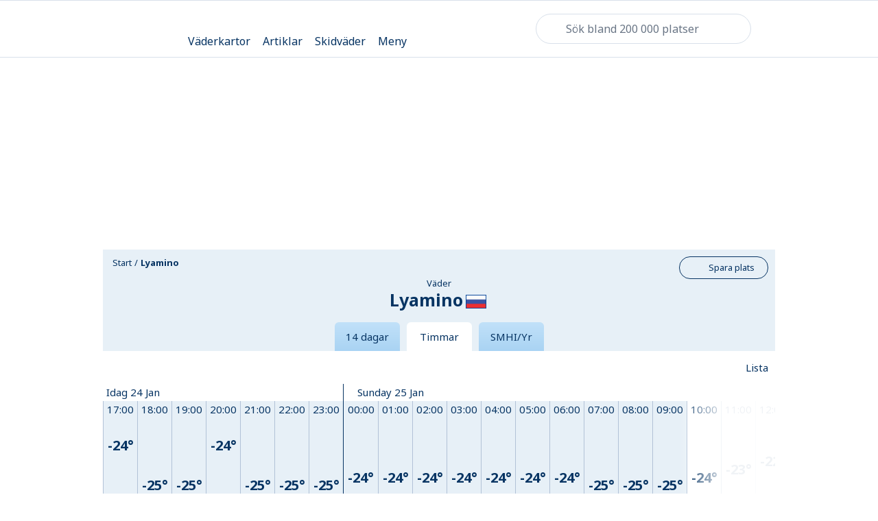

--- FILE ---
content_type: image/svg+xml
request_url: https://www.klart.se/assets/img/footer-4-16.svg
body_size: 435
content:
<svg width="1728" height="1050" viewBox="0 0 1728 984" fill="none" xmlns="http://www.w3.org/2000/svg">
<rect y="492" width="1728" height="492" fill="#E7F0F7"/>
<rect y="241" width="1728" height="251" fill="#E7F0F7"/>
<circle cx="224.48" cy="366.48" r="366.48" fill="#E7F0F7"/>
<circle cx="573.041" cy="291.99" r="277.232" fill="#E7F0F7"/>
<circle cx="881.895" cy="292.341" r="290.935" fill="#E7F0F7"/>
<circle cx="1165.45" cy="164.793" r="140.9" fill="#E7F0F7"/>
<circle cx="1380.49" cy="178.145" r="140.9" fill="#E7F0F7"/>
<circle cx="1603.26" cy="207.661" r="176.74" fill="#E7F0F7"/>
</svg>
